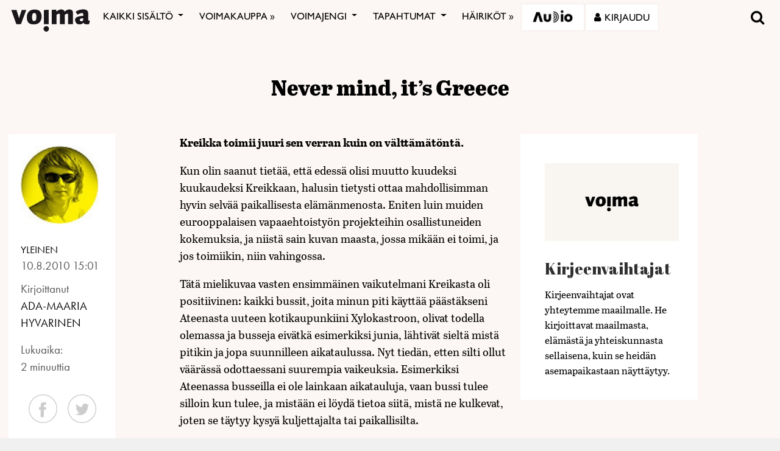

--- FILE ---
content_type: text/html; charset=utf-8
request_url: https://www.google.com/recaptcha/api2/anchor?ar=1&k=6LcHCrAjAAAAAHN1lO3KQBhq306rXrr5WbOt-bRT&co=aHR0cHM6Ly92b2ltYS5maTo0NDM.&hl=en&v=PoyoqOPhxBO7pBk68S4YbpHZ&size=invisible&anchor-ms=20000&execute-ms=30000&cb=trvfqk3p26gl
body_size: 48757
content:
<!DOCTYPE HTML><html dir="ltr" lang="en"><head><meta http-equiv="Content-Type" content="text/html; charset=UTF-8">
<meta http-equiv="X-UA-Compatible" content="IE=edge">
<title>reCAPTCHA</title>
<style type="text/css">
/* cyrillic-ext */
@font-face {
  font-family: 'Roboto';
  font-style: normal;
  font-weight: 400;
  font-stretch: 100%;
  src: url(//fonts.gstatic.com/s/roboto/v48/KFO7CnqEu92Fr1ME7kSn66aGLdTylUAMa3GUBHMdazTgWw.woff2) format('woff2');
  unicode-range: U+0460-052F, U+1C80-1C8A, U+20B4, U+2DE0-2DFF, U+A640-A69F, U+FE2E-FE2F;
}
/* cyrillic */
@font-face {
  font-family: 'Roboto';
  font-style: normal;
  font-weight: 400;
  font-stretch: 100%;
  src: url(//fonts.gstatic.com/s/roboto/v48/KFO7CnqEu92Fr1ME7kSn66aGLdTylUAMa3iUBHMdazTgWw.woff2) format('woff2');
  unicode-range: U+0301, U+0400-045F, U+0490-0491, U+04B0-04B1, U+2116;
}
/* greek-ext */
@font-face {
  font-family: 'Roboto';
  font-style: normal;
  font-weight: 400;
  font-stretch: 100%;
  src: url(//fonts.gstatic.com/s/roboto/v48/KFO7CnqEu92Fr1ME7kSn66aGLdTylUAMa3CUBHMdazTgWw.woff2) format('woff2');
  unicode-range: U+1F00-1FFF;
}
/* greek */
@font-face {
  font-family: 'Roboto';
  font-style: normal;
  font-weight: 400;
  font-stretch: 100%;
  src: url(//fonts.gstatic.com/s/roboto/v48/KFO7CnqEu92Fr1ME7kSn66aGLdTylUAMa3-UBHMdazTgWw.woff2) format('woff2');
  unicode-range: U+0370-0377, U+037A-037F, U+0384-038A, U+038C, U+038E-03A1, U+03A3-03FF;
}
/* math */
@font-face {
  font-family: 'Roboto';
  font-style: normal;
  font-weight: 400;
  font-stretch: 100%;
  src: url(//fonts.gstatic.com/s/roboto/v48/KFO7CnqEu92Fr1ME7kSn66aGLdTylUAMawCUBHMdazTgWw.woff2) format('woff2');
  unicode-range: U+0302-0303, U+0305, U+0307-0308, U+0310, U+0312, U+0315, U+031A, U+0326-0327, U+032C, U+032F-0330, U+0332-0333, U+0338, U+033A, U+0346, U+034D, U+0391-03A1, U+03A3-03A9, U+03B1-03C9, U+03D1, U+03D5-03D6, U+03F0-03F1, U+03F4-03F5, U+2016-2017, U+2034-2038, U+203C, U+2040, U+2043, U+2047, U+2050, U+2057, U+205F, U+2070-2071, U+2074-208E, U+2090-209C, U+20D0-20DC, U+20E1, U+20E5-20EF, U+2100-2112, U+2114-2115, U+2117-2121, U+2123-214F, U+2190, U+2192, U+2194-21AE, U+21B0-21E5, U+21F1-21F2, U+21F4-2211, U+2213-2214, U+2216-22FF, U+2308-230B, U+2310, U+2319, U+231C-2321, U+2336-237A, U+237C, U+2395, U+239B-23B7, U+23D0, U+23DC-23E1, U+2474-2475, U+25AF, U+25B3, U+25B7, U+25BD, U+25C1, U+25CA, U+25CC, U+25FB, U+266D-266F, U+27C0-27FF, U+2900-2AFF, U+2B0E-2B11, U+2B30-2B4C, U+2BFE, U+3030, U+FF5B, U+FF5D, U+1D400-1D7FF, U+1EE00-1EEFF;
}
/* symbols */
@font-face {
  font-family: 'Roboto';
  font-style: normal;
  font-weight: 400;
  font-stretch: 100%;
  src: url(//fonts.gstatic.com/s/roboto/v48/KFO7CnqEu92Fr1ME7kSn66aGLdTylUAMaxKUBHMdazTgWw.woff2) format('woff2');
  unicode-range: U+0001-000C, U+000E-001F, U+007F-009F, U+20DD-20E0, U+20E2-20E4, U+2150-218F, U+2190, U+2192, U+2194-2199, U+21AF, U+21E6-21F0, U+21F3, U+2218-2219, U+2299, U+22C4-22C6, U+2300-243F, U+2440-244A, U+2460-24FF, U+25A0-27BF, U+2800-28FF, U+2921-2922, U+2981, U+29BF, U+29EB, U+2B00-2BFF, U+4DC0-4DFF, U+FFF9-FFFB, U+10140-1018E, U+10190-1019C, U+101A0, U+101D0-101FD, U+102E0-102FB, U+10E60-10E7E, U+1D2C0-1D2D3, U+1D2E0-1D37F, U+1F000-1F0FF, U+1F100-1F1AD, U+1F1E6-1F1FF, U+1F30D-1F30F, U+1F315, U+1F31C, U+1F31E, U+1F320-1F32C, U+1F336, U+1F378, U+1F37D, U+1F382, U+1F393-1F39F, U+1F3A7-1F3A8, U+1F3AC-1F3AF, U+1F3C2, U+1F3C4-1F3C6, U+1F3CA-1F3CE, U+1F3D4-1F3E0, U+1F3ED, U+1F3F1-1F3F3, U+1F3F5-1F3F7, U+1F408, U+1F415, U+1F41F, U+1F426, U+1F43F, U+1F441-1F442, U+1F444, U+1F446-1F449, U+1F44C-1F44E, U+1F453, U+1F46A, U+1F47D, U+1F4A3, U+1F4B0, U+1F4B3, U+1F4B9, U+1F4BB, U+1F4BF, U+1F4C8-1F4CB, U+1F4D6, U+1F4DA, U+1F4DF, U+1F4E3-1F4E6, U+1F4EA-1F4ED, U+1F4F7, U+1F4F9-1F4FB, U+1F4FD-1F4FE, U+1F503, U+1F507-1F50B, U+1F50D, U+1F512-1F513, U+1F53E-1F54A, U+1F54F-1F5FA, U+1F610, U+1F650-1F67F, U+1F687, U+1F68D, U+1F691, U+1F694, U+1F698, U+1F6AD, U+1F6B2, U+1F6B9-1F6BA, U+1F6BC, U+1F6C6-1F6CF, U+1F6D3-1F6D7, U+1F6E0-1F6EA, U+1F6F0-1F6F3, U+1F6F7-1F6FC, U+1F700-1F7FF, U+1F800-1F80B, U+1F810-1F847, U+1F850-1F859, U+1F860-1F887, U+1F890-1F8AD, U+1F8B0-1F8BB, U+1F8C0-1F8C1, U+1F900-1F90B, U+1F93B, U+1F946, U+1F984, U+1F996, U+1F9E9, U+1FA00-1FA6F, U+1FA70-1FA7C, U+1FA80-1FA89, U+1FA8F-1FAC6, U+1FACE-1FADC, U+1FADF-1FAE9, U+1FAF0-1FAF8, U+1FB00-1FBFF;
}
/* vietnamese */
@font-face {
  font-family: 'Roboto';
  font-style: normal;
  font-weight: 400;
  font-stretch: 100%;
  src: url(//fonts.gstatic.com/s/roboto/v48/KFO7CnqEu92Fr1ME7kSn66aGLdTylUAMa3OUBHMdazTgWw.woff2) format('woff2');
  unicode-range: U+0102-0103, U+0110-0111, U+0128-0129, U+0168-0169, U+01A0-01A1, U+01AF-01B0, U+0300-0301, U+0303-0304, U+0308-0309, U+0323, U+0329, U+1EA0-1EF9, U+20AB;
}
/* latin-ext */
@font-face {
  font-family: 'Roboto';
  font-style: normal;
  font-weight: 400;
  font-stretch: 100%;
  src: url(//fonts.gstatic.com/s/roboto/v48/KFO7CnqEu92Fr1ME7kSn66aGLdTylUAMa3KUBHMdazTgWw.woff2) format('woff2');
  unicode-range: U+0100-02BA, U+02BD-02C5, U+02C7-02CC, U+02CE-02D7, U+02DD-02FF, U+0304, U+0308, U+0329, U+1D00-1DBF, U+1E00-1E9F, U+1EF2-1EFF, U+2020, U+20A0-20AB, U+20AD-20C0, U+2113, U+2C60-2C7F, U+A720-A7FF;
}
/* latin */
@font-face {
  font-family: 'Roboto';
  font-style: normal;
  font-weight: 400;
  font-stretch: 100%;
  src: url(//fonts.gstatic.com/s/roboto/v48/KFO7CnqEu92Fr1ME7kSn66aGLdTylUAMa3yUBHMdazQ.woff2) format('woff2');
  unicode-range: U+0000-00FF, U+0131, U+0152-0153, U+02BB-02BC, U+02C6, U+02DA, U+02DC, U+0304, U+0308, U+0329, U+2000-206F, U+20AC, U+2122, U+2191, U+2193, U+2212, U+2215, U+FEFF, U+FFFD;
}
/* cyrillic-ext */
@font-face {
  font-family: 'Roboto';
  font-style: normal;
  font-weight: 500;
  font-stretch: 100%;
  src: url(//fonts.gstatic.com/s/roboto/v48/KFO7CnqEu92Fr1ME7kSn66aGLdTylUAMa3GUBHMdazTgWw.woff2) format('woff2');
  unicode-range: U+0460-052F, U+1C80-1C8A, U+20B4, U+2DE0-2DFF, U+A640-A69F, U+FE2E-FE2F;
}
/* cyrillic */
@font-face {
  font-family: 'Roboto';
  font-style: normal;
  font-weight: 500;
  font-stretch: 100%;
  src: url(//fonts.gstatic.com/s/roboto/v48/KFO7CnqEu92Fr1ME7kSn66aGLdTylUAMa3iUBHMdazTgWw.woff2) format('woff2');
  unicode-range: U+0301, U+0400-045F, U+0490-0491, U+04B0-04B1, U+2116;
}
/* greek-ext */
@font-face {
  font-family: 'Roboto';
  font-style: normal;
  font-weight: 500;
  font-stretch: 100%;
  src: url(//fonts.gstatic.com/s/roboto/v48/KFO7CnqEu92Fr1ME7kSn66aGLdTylUAMa3CUBHMdazTgWw.woff2) format('woff2');
  unicode-range: U+1F00-1FFF;
}
/* greek */
@font-face {
  font-family: 'Roboto';
  font-style: normal;
  font-weight: 500;
  font-stretch: 100%;
  src: url(//fonts.gstatic.com/s/roboto/v48/KFO7CnqEu92Fr1ME7kSn66aGLdTylUAMa3-UBHMdazTgWw.woff2) format('woff2');
  unicode-range: U+0370-0377, U+037A-037F, U+0384-038A, U+038C, U+038E-03A1, U+03A3-03FF;
}
/* math */
@font-face {
  font-family: 'Roboto';
  font-style: normal;
  font-weight: 500;
  font-stretch: 100%;
  src: url(//fonts.gstatic.com/s/roboto/v48/KFO7CnqEu92Fr1ME7kSn66aGLdTylUAMawCUBHMdazTgWw.woff2) format('woff2');
  unicode-range: U+0302-0303, U+0305, U+0307-0308, U+0310, U+0312, U+0315, U+031A, U+0326-0327, U+032C, U+032F-0330, U+0332-0333, U+0338, U+033A, U+0346, U+034D, U+0391-03A1, U+03A3-03A9, U+03B1-03C9, U+03D1, U+03D5-03D6, U+03F0-03F1, U+03F4-03F5, U+2016-2017, U+2034-2038, U+203C, U+2040, U+2043, U+2047, U+2050, U+2057, U+205F, U+2070-2071, U+2074-208E, U+2090-209C, U+20D0-20DC, U+20E1, U+20E5-20EF, U+2100-2112, U+2114-2115, U+2117-2121, U+2123-214F, U+2190, U+2192, U+2194-21AE, U+21B0-21E5, U+21F1-21F2, U+21F4-2211, U+2213-2214, U+2216-22FF, U+2308-230B, U+2310, U+2319, U+231C-2321, U+2336-237A, U+237C, U+2395, U+239B-23B7, U+23D0, U+23DC-23E1, U+2474-2475, U+25AF, U+25B3, U+25B7, U+25BD, U+25C1, U+25CA, U+25CC, U+25FB, U+266D-266F, U+27C0-27FF, U+2900-2AFF, U+2B0E-2B11, U+2B30-2B4C, U+2BFE, U+3030, U+FF5B, U+FF5D, U+1D400-1D7FF, U+1EE00-1EEFF;
}
/* symbols */
@font-face {
  font-family: 'Roboto';
  font-style: normal;
  font-weight: 500;
  font-stretch: 100%;
  src: url(//fonts.gstatic.com/s/roboto/v48/KFO7CnqEu92Fr1ME7kSn66aGLdTylUAMaxKUBHMdazTgWw.woff2) format('woff2');
  unicode-range: U+0001-000C, U+000E-001F, U+007F-009F, U+20DD-20E0, U+20E2-20E4, U+2150-218F, U+2190, U+2192, U+2194-2199, U+21AF, U+21E6-21F0, U+21F3, U+2218-2219, U+2299, U+22C4-22C6, U+2300-243F, U+2440-244A, U+2460-24FF, U+25A0-27BF, U+2800-28FF, U+2921-2922, U+2981, U+29BF, U+29EB, U+2B00-2BFF, U+4DC0-4DFF, U+FFF9-FFFB, U+10140-1018E, U+10190-1019C, U+101A0, U+101D0-101FD, U+102E0-102FB, U+10E60-10E7E, U+1D2C0-1D2D3, U+1D2E0-1D37F, U+1F000-1F0FF, U+1F100-1F1AD, U+1F1E6-1F1FF, U+1F30D-1F30F, U+1F315, U+1F31C, U+1F31E, U+1F320-1F32C, U+1F336, U+1F378, U+1F37D, U+1F382, U+1F393-1F39F, U+1F3A7-1F3A8, U+1F3AC-1F3AF, U+1F3C2, U+1F3C4-1F3C6, U+1F3CA-1F3CE, U+1F3D4-1F3E0, U+1F3ED, U+1F3F1-1F3F3, U+1F3F5-1F3F7, U+1F408, U+1F415, U+1F41F, U+1F426, U+1F43F, U+1F441-1F442, U+1F444, U+1F446-1F449, U+1F44C-1F44E, U+1F453, U+1F46A, U+1F47D, U+1F4A3, U+1F4B0, U+1F4B3, U+1F4B9, U+1F4BB, U+1F4BF, U+1F4C8-1F4CB, U+1F4D6, U+1F4DA, U+1F4DF, U+1F4E3-1F4E6, U+1F4EA-1F4ED, U+1F4F7, U+1F4F9-1F4FB, U+1F4FD-1F4FE, U+1F503, U+1F507-1F50B, U+1F50D, U+1F512-1F513, U+1F53E-1F54A, U+1F54F-1F5FA, U+1F610, U+1F650-1F67F, U+1F687, U+1F68D, U+1F691, U+1F694, U+1F698, U+1F6AD, U+1F6B2, U+1F6B9-1F6BA, U+1F6BC, U+1F6C6-1F6CF, U+1F6D3-1F6D7, U+1F6E0-1F6EA, U+1F6F0-1F6F3, U+1F6F7-1F6FC, U+1F700-1F7FF, U+1F800-1F80B, U+1F810-1F847, U+1F850-1F859, U+1F860-1F887, U+1F890-1F8AD, U+1F8B0-1F8BB, U+1F8C0-1F8C1, U+1F900-1F90B, U+1F93B, U+1F946, U+1F984, U+1F996, U+1F9E9, U+1FA00-1FA6F, U+1FA70-1FA7C, U+1FA80-1FA89, U+1FA8F-1FAC6, U+1FACE-1FADC, U+1FADF-1FAE9, U+1FAF0-1FAF8, U+1FB00-1FBFF;
}
/* vietnamese */
@font-face {
  font-family: 'Roboto';
  font-style: normal;
  font-weight: 500;
  font-stretch: 100%;
  src: url(//fonts.gstatic.com/s/roboto/v48/KFO7CnqEu92Fr1ME7kSn66aGLdTylUAMa3OUBHMdazTgWw.woff2) format('woff2');
  unicode-range: U+0102-0103, U+0110-0111, U+0128-0129, U+0168-0169, U+01A0-01A1, U+01AF-01B0, U+0300-0301, U+0303-0304, U+0308-0309, U+0323, U+0329, U+1EA0-1EF9, U+20AB;
}
/* latin-ext */
@font-face {
  font-family: 'Roboto';
  font-style: normal;
  font-weight: 500;
  font-stretch: 100%;
  src: url(//fonts.gstatic.com/s/roboto/v48/KFO7CnqEu92Fr1ME7kSn66aGLdTylUAMa3KUBHMdazTgWw.woff2) format('woff2');
  unicode-range: U+0100-02BA, U+02BD-02C5, U+02C7-02CC, U+02CE-02D7, U+02DD-02FF, U+0304, U+0308, U+0329, U+1D00-1DBF, U+1E00-1E9F, U+1EF2-1EFF, U+2020, U+20A0-20AB, U+20AD-20C0, U+2113, U+2C60-2C7F, U+A720-A7FF;
}
/* latin */
@font-face {
  font-family: 'Roboto';
  font-style: normal;
  font-weight: 500;
  font-stretch: 100%;
  src: url(//fonts.gstatic.com/s/roboto/v48/KFO7CnqEu92Fr1ME7kSn66aGLdTylUAMa3yUBHMdazQ.woff2) format('woff2');
  unicode-range: U+0000-00FF, U+0131, U+0152-0153, U+02BB-02BC, U+02C6, U+02DA, U+02DC, U+0304, U+0308, U+0329, U+2000-206F, U+20AC, U+2122, U+2191, U+2193, U+2212, U+2215, U+FEFF, U+FFFD;
}
/* cyrillic-ext */
@font-face {
  font-family: 'Roboto';
  font-style: normal;
  font-weight: 900;
  font-stretch: 100%;
  src: url(//fonts.gstatic.com/s/roboto/v48/KFO7CnqEu92Fr1ME7kSn66aGLdTylUAMa3GUBHMdazTgWw.woff2) format('woff2');
  unicode-range: U+0460-052F, U+1C80-1C8A, U+20B4, U+2DE0-2DFF, U+A640-A69F, U+FE2E-FE2F;
}
/* cyrillic */
@font-face {
  font-family: 'Roboto';
  font-style: normal;
  font-weight: 900;
  font-stretch: 100%;
  src: url(//fonts.gstatic.com/s/roboto/v48/KFO7CnqEu92Fr1ME7kSn66aGLdTylUAMa3iUBHMdazTgWw.woff2) format('woff2');
  unicode-range: U+0301, U+0400-045F, U+0490-0491, U+04B0-04B1, U+2116;
}
/* greek-ext */
@font-face {
  font-family: 'Roboto';
  font-style: normal;
  font-weight: 900;
  font-stretch: 100%;
  src: url(//fonts.gstatic.com/s/roboto/v48/KFO7CnqEu92Fr1ME7kSn66aGLdTylUAMa3CUBHMdazTgWw.woff2) format('woff2');
  unicode-range: U+1F00-1FFF;
}
/* greek */
@font-face {
  font-family: 'Roboto';
  font-style: normal;
  font-weight: 900;
  font-stretch: 100%;
  src: url(//fonts.gstatic.com/s/roboto/v48/KFO7CnqEu92Fr1ME7kSn66aGLdTylUAMa3-UBHMdazTgWw.woff2) format('woff2');
  unicode-range: U+0370-0377, U+037A-037F, U+0384-038A, U+038C, U+038E-03A1, U+03A3-03FF;
}
/* math */
@font-face {
  font-family: 'Roboto';
  font-style: normal;
  font-weight: 900;
  font-stretch: 100%;
  src: url(//fonts.gstatic.com/s/roboto/v48/KFO7CnqEu92Fr1ME7kSn66aGLdTylUAMawCUBHMdazTgWw.woff2) format('woff2');
  unicode-range: U+0302-0303, U+0305, U+0307-0308, U+0310, U+0312, U+0315, U+031A, U+0326-0327, U+032C, U+032F-0330, U+0332-0333, U+0338, U+033A, U+0346, U+034D, U+0391-03A1, U+03A3-03A9, U+03B1-03C9, U+03D1, U+03D5-03D6, U+03F0-03F1, U+03F4-03F5, U+2016-2017, U+2034-2038, U+203C, U+2040, U+2043, U+2047, U+2050, U+2057, U+205F, U+2070-2071, U+2074-208E, U+2090-209C, U+20D0-20DC, U+20E1, U+20E5-20EF, U+2100-2112, U+2114-2115, U+2117-2121, U+2123-214F, U+2190, U+2192, U+2194-21AE, U+21B0-21E5, U+21F1-21F2, U+21F4-2211, U+2213-2214, U+2216-22FF, U+2308-230B, U+2310, U+2319, U+231C-2321, U+2336-237A, U+237C, U+2395, U+239B-23B7, U+23D0, U+23DC-23E1, U+2474-2475, U+25AF, U+25B3, U+25B7, U+25BD, U+25C1, U+25CA, U+25CC, U+25FB, U+266D-266F, U+27C0-27FF, U+2900-2AFF, U+2B0E-2B11, U+2B30-2B4C, U+2BFE, U+3030, U+FF5B, U+FF5D, U+1D400-1D7FF, U+1EE00-1EEFF;
}
/* symbols */
@font-face {
  font-family: 'Roboto';
  font-style: normal;
  font-weight: 900;
  font-stretch: 100%;
  src: url(//fonts.gstatic.com/s/roboto/v48/KFO7CnqEu92Fr1ME7kSn66aGLdTylUAMaxKUBHMdazTgWw.woff2) format('woff2');
  unicode-range: U+0001-000C, U+000E-001F, U+007F-009F, U+20DD-20E0, U+20E2-20E4, U+2150-218F, U+2190, U+2192, U+2194-2199, U+21AF, U+21E6-21F0, U+21F3, U+2218-2219, U+2299, U+22C4-22C6, U+2300-243F, U+2440-244A, U+2460-24FF, U+25A0-27BF, U+2800-28FF, U+2921-2922, U+2981, U+29BF, U+29EB, U+2B00-2BFF, U+4DC0-4DFF, U+FFF9-FFFB, U+10140-1018E, U+10190-1019C, U+101A0, U+101D0-101FD, U+102E0-102FB, U+10E60-10E7E, U+1D2C0-1D2D3, U+1D2E0-1D37F, U+1F000-1F0FF, U+1F100-1F1AD, U+1F1E6-1F1FF, U+1F30D-1F30F, U+1F315, U+1F31C, U+1F31E, U+1F320-1F32C, U+1F336, U+1F378, U+1F37D, U+1F382, U+1F393-1F39F, U+1F3A7-1F3A8, U+1F3AC-1F3AF, U+1F3C2, U+1F3C4-1F3C6, U+1F3CA-1F3CE, U+1F3D4-1F3E0, U+1F3ED, U+1F3F1-1F3F3, U+1F3F5-1F3F7, U+1F408, U+1F415, U+1F41F, U+1F426, U+1F43F, U+1F441-1F442, U+1F444, U+1F446-1F449, U+1F44C-1F44E, U+1F453, U+1F46A, U+1F47D, U+1F4A3, U+1F4B0, U+1F4B3, U+1F4B9, U+1F4BB, U+1F4BF, U+1F4C8-1F4CB, U+1F4D6, U+1F4DA, U+1F4DF, U+1F4E3-1F4E6, U+1F4EA-1F4ED, U+1F4F7, U+1F4F9-1F4FB, U+1F4FD-1F4FE, U+1F503, U+1F507-1F50B, U+1F50D, U+1F512-1F513, U+1F53E-1F54A, U+1F54F-1F5FA, U+1F610, U+1F650-1F67F, U+1F687, U+1F68D, U+1F691, U+1F694, U+1F698, U+1F6AD, U+1F6B2, U+1F6B9-1F6BA, U+1F6BC, U+1F6C6-1F6CF, U+1F6D3-1F6D7, U+1F6E0-1F6EA, U+1F6F0-1F6F3, U+1F6F7-1F6FC, U+1F700-1F7FF, U+1F800-1F80B, U+1F810-1F847, U+1F850-1F859, U+1F860-1F887, U+1F890-1F8AD, U+1F8B0-1F8BB, U+1F8C0-1F8C1, U+1F900-1F90B, U+1F93B, U+1F946, U+1F984, U+1F996, U+1F9E9, U+1FA00-1FA6F, U+1FA70-1FA7C, U+1FA80-1FA89, U+1FA8F-1FAC6, U+1FACE-1FADC, U+1FADF-1FAE9, U+1FAF0-1FAF8, U+1FB00-1FBFF;
}
/* vietnamese */
@font-face {
  font-family: 'Roboto';
  font-style: normal;
  font-weight: 900;
  font-stretch: 100%;
  src: url(//fonts.gstatic.com/s/roboto/v48/KFO7CnqEu92Fr1ME7kSn66aGLdTylUAMa3OUBHMdazTgWw.woff2) format('woff2');
  unicode-range: U+0102-0103, U+0110-0111, U+0128-0129, U+0168-0169, U+01A0-01A1, U+01AF-01B0, U+0300-0301, U+0303-0304, U+0308-0309, U+0323, U+0329, U+1EA0-1EF9, U+20AB;
}
/* latin-ext */
@font-face {
  font-family: 'Roboto';
  font-style: normal;
  font-weight: 900;
  font-stretch: 100%;
  src: url(//fonts.gstatic.com/s/roboto/v48/KFO7CnqEu92Fr1ME7kSn66aGLdTylUAMa3KUBHMdazTgWw.woff2) format('woff2');
  unicode-range: U+0100-02BA, U+02BD-02C5, U+02C7-02CC, U+02CE-02D7, U+02DD-02FF, U+0304, U+0308, U+0329, U+1D00-1DBF, U+1E00-1E9F, U+1EF2-1EFF, U+2020, U+20A0-20AB, U+20AD-20C0, U+2113, U+2C60-2C7F, U+A720-A7FF;
}
/* latin */
@font-face {
  font-family: 'Roboto';
  font-style: normal;
  font-weight: 900;
  font-stretch: 100%;
  src: url(//fonts.gstatic.com/s/roboto/v48/KFO7CnqEu92Fr1ME7kSn66aGLdTylUAMa3yUBHMdazQ.woff2) format('woff2');
  unicode-range: U+0000-00FF, U+0131, U+0152-0153, U+02BB-02BC, U+02C6, U+02DA, U+02DC, U+0304, U+0308, U+0329, U+2000-206F, U+20AC, U+2122, U+2191, U+2193, U+2212, U+2215, U+FEFF, U+FFFD;
}

</style>
<link rel="stylesheet" type="text/css" href="https://www.gstatic.com/recaptcha/releases/PoyoqOPhxBO7pBk68S4YbpHZ/styles__ltr.css">
<script nonce="BnrQNImVpyQyNGDgocgdzA" type="text/javascript">window['__recaptcha_api'] = 'https://www.google.com/recaptcha/api2/';</script>
<script type="text/javascript" src="https://www.gstatic.com/recaptcha/releases/PoyoqOPhxBO7pBk68S4YbpHZ/recaptcha__en.js" nonce="BnrQNImVpyQyNGDgocgdzA">
      
    </script></head>
<body><div id="rc-anchor-alert" class="rc-anchor-alert"></div>
<input type="hidden" id="recaptcha-token" value="[base64]">
<script type="text/javascript" nonce="BnrQNImVpyQyNGDgocgdzA">
      recaptcha.anchor.Main.init("[\x22ainput\x22,[\x22bgdata\x22,\x22\x22,\[base64]/[base64]/[base64]/[base64]/[base64]/[base64]/KGcoTywyNTMsTy5PKSxVRyhPLEMpKTpnKE8sMjUzLEMpLE8pKSxsKSksTykpfSxieT1mdW5jdGlvbihDLE8sdSxsKXtmb3IobD0odT1SKEMpLDApO08+MDtPLS0pbD1sPDw4fFooQyk7ZyhDLHUsbCl9LFVHPWZ1bmN0aW9uKEMsTyl7Qy5pLmxlbmd0aD4xMDQ/[base64]/[base64]/[base64]/[base64]/[base64]/[base64]/[base64]\\u003d\x22,\[base64]\\u003d\\u003d\x22,\x22K8ONZiwwWwXDk8KSwoPCgn/CssObw4ZREMKQPMKswrMHw63DisK3bMKXw6sew40Gw5hNYmTDrh1Uwo4Aw6Ahwq/DusOEP8O8wpHDqyQ9w6AxQsOiTGrCsQ1Gw5UJOEtmw6/[base64]/CpMOHRSbDlQjCvVsyZMOgw4vCi8KbLARqwpArwr/CpTk/YU7CgRcFwo9AwrN5eHQvKcO+wprCjcKJwpNZw4DDtcKCGwnCocOtwqt8woTCn1LCl8OfFhDCncKvw7Nhw4ICwprCl8Kwwp8Vw5LCoF3DqMOVwplxOD3CnsKFb2fDuEA/VkPCqMO6E8K8WsOtw6RRGsKWw61mW2ddDzLCoTkCABh6w4dCXHQRTDQVOno1w5Miw68BwrgawqrCsD0Iw5Ytw4tZX8OBw5I9EsKXOsOCw455w6dRe1pywoxwAMKyw656w7XDvmV+w61ORsKocgx9woDCvsOIacOFwqwvFBoLLMK9LV/DsTVjwrrDi8OsKXjClQrCp8ObCMKeSMKpZsOCwpjCjXIpwrsQwoTDoG7CksOfO8O2wpzDvsOfw4IGwpR2w5ozAA3CosK6N8K6D8ODY0TDnVfDhMK7w5HDv3srwolRw6XDt8O+wqZywr/CpMKMaMK7QcKvBsKVUH3Dl3dnwobDjl9RWQzCu8O2VlFdIMOPE8K8w7FhZGXDjcKiB8OjbDnDhHHCl8Kdw7rCunhxwoEYwoFQw5TDnDPCpMKSNw4qwo8wwrzDm8K7wpLCkcOowpRawrDDgsK8w7fDk8KmwpHDjAHCh0BkOzgfwpHDg8OLw4g2UFQ3ZgbDjAAaJcK/w6I8w4TDksKMw4PDucOyw5kdw5cPM8O7wpEWw4RVPcOkwq7ClGfCmcOUw63DtsOPNcKbbMOfwrF9PsOHfsOzT3XCscK8w7XDrAbCsMKOwoMnwq/[base64]/w4bDuWrDsjjCqEvCqcO5w5fDmMKzF3ccJU9SFyjCsMOew7XCl8KawrjDu8OmesKpGRNsHX0PwpI5d8OPPAPDo8Knwpc1w4/CuF4BwoHCpMKhwonChBbDq8O7w6PDjcOjwqJAwoFiKMKPwrDDrMKlM8OqHMOqwrvChsO/[base64]/DWrDisO5MVrCucOtwpNCCcKvwrzDgcKIEsOGS8KPwoTClsKwwrjDvDtBw5HCr8KNYcKTfMKFYsOrc2bDhl3DmsO6IcO5AhQowqhawpjCuWDDhWs0KMKUSUrCkQIkw7kEO3DDkRHCtXnCpEnDjcOvw4fDr8OCwojCigzDtH/DvMOQwopmHcKew6Ubw5HDpGV7wopILRrDvkfDvsKowqcwKUfCrirChMKnQVbCo2AfMVYfwogBEcKfw6PCpsOIecKHER93ax4jwr5mw6fCt8OPJVpMc8Opw6ZXw4FRRHclH2jDl8K9GhU3UjjDgMKtw6zDlU7DosOVaQJJKS/[base64]/w6XDjMKtwoYVdyoaw4R9wpHDqMOzw4kmwqMOwpXCgkM+w5diw4xHw5w/w44dw4/CiMK2AHvCv2J7wqtwdF8Rwq7CqsO0LsKRBkjDsMKgWMKSwoTDm8OXH8Onw6HCqsOVwpxAw7A+KsKgw6gtwp4CEhZ3Y29DDsKTeBzDocK/[base64]/[base64]/ClcOGL8OGw7/DlEDDq8OIacK6IHkHw4vCi8KLYkkpbsOBbBkow6g4wqwIw4BKCsO5HVjCpMKjw6QxZcKhbjxlw64kwqnChB5BTcOIDE/CjcK1NF7ChsO/[base64]/fmzCkVvCgcKWa1zCgQw0FcKOAWDDgMOoLV7Di8OUFcOALCYBw6jDo8O6cDDCosOEckPDlXZhwp1UwpRuwpsAwpkiwpElO0vDvHDDrsKTBjwPJR7CvcOpwoo2LlbChcOrcibCuDnDncKyEMKzO8KxN8OJw68XwpTDs3/DkT/[base64]/CgMOUw7vDly3CtsOURzhODDHDkMKQwoM3w4M+wozDsHROTMK/EMKYayjCsXUow5bDn8O+wocjwrpFZsOBw5tJw5IEwr4YTcKRw6LDp8KiWcOPIE/[base64]/Cu1PCjMKRSiPDuMO8Q8O1w7LCp8OXwrIvw79RYWrDnMOANDtMwqTCuRPClnzDrlV1PRVTwqnDmnclMUzCj0rDksOiWCtww4J4ESwYesKAUcOAPlvCt1PDo8Oaw4Erwo50Z35Hwrsew5jCgl7CgCUfQMOReGZkwr1/YMKGbsOCw6nCsBVpwr1TwpvCjnvClErDjsOJM1fDugzCg1JHw4gHWiXDjMK+wp8OEMOJw6HDslvCr3bCoB1qQcO9NsO4f8OrNSYhI1lKwrEEw4rDsSQBMMO+wpzDrMKmwrUQdMOyasKPw7YUwowMMMKnw7/DiwzDh2DDtMOsZBPDqMKQE8K7w7HCp20FKUvDnwbCh8Olw7lSOMOpM8KUw7VBw6pNL3rCp8O+e8KjCRhVw7LDiw1mw4B1D27CixUjw4Zswqkmw4I1QWfChAbCh8KowqXCusO/[base64]/wpzCuMOmw5ZNwrnChQU0dUwtw5/DosKnBwERPsKcw5FjWEnDv8OtPUrCphkUw6J1wpI7w4VpSlQAwqXDksOnEWDDlzoLwozCmjhYS8Kcw5DCvMKKw4lJw4lWA8OPeFvCk2fDv0k7TcKHwpMewpzChRlhw6sxQsKow7zCgsKNCD/[base64]/wrfCjUXDqcOgw7nCtVPCh8OgdMOWw53CnsKUfsKNID7DtCo0QsOuXXLDmMOOV8KOM8K8w4fCnsKxwqoSwrzCgHvClnZZJXJeXW7DilvDjcOoQsOow4PCrcKlwp3CpMOgwoBTfVsSIDQOW0cyY8OHwpfDnQ/[base64]/DrVvDuDktw447YAB5w5VswrfDo0zDtDI4C24vw7rDvsKGw44hwoAab8KlwqQEwq/[base64]/Dh8Kow4LCtsOZwp0VwpUOw43CqFbDvsOcw7XCtXrDrMO/eEwdw4Qlw7pxCsKVw6M3IcOJw7LDg3fDonnCnWt6w7duw43DgTLDrcOSVMOuwqfChMKRw6gbLRLDvQ9Ywpl3wpFfwp1xw6dwP8KoQ0bCuMOWw7/Dr8KvYiIUwptPSWgEw6XDsCDCvl4kHcOTKHHCuVDDt8Kaw43CqiINwpPCg8KnwqF3Q8O7wovCnU7DpHDCny0ywrrCrmvDo1JXIcK+D8Oowo3Cvw/CnR3Dm8Kbw7wAwrt8WcOjw6YYwqh/QsK0w7sGJMOTCW5JRMKjCcK/Vwdiw4gWwrvCk8O3wrpkwq3CvzrDrwxuRxXClxnDvsK9w41ewr7DjSTCij8gwrvCmcKOw6rCqy4bwozDglLDgsK+XsKKw6/Dn8K9wo/DjFUSwqB6wpHCpcO6OsObwqvClT5vE1VbYMKPwo90Gycwwo50Q8K1w5XDo8OFXVTCjsOxfsK/AMKqJ0tzw5PCscK1KUfCqcKlcVrDg8KSScKswqYaVwDCgsKZwqjDksOjVsK3wrwLw5BjXigfIhplw6HCoMOCYVdeP8Oaw5PCgsOwwoZNwoDDonJGE8KYw7xpCArCksOrwqbDtXXDnlrDs8KswqAMVEZ7wpZFw4/Dq8Olw4x5wq3CkgUzwo7DmsO1BVhywrNIw6kZw7wVwqIhMsOCw5NnQmk5Am3CtkgcBGgnwozCr0Z5Dx3DpBfDpMKHAcOpUgjChmVoacKFwpjChwo9w7fCvgTCtsOjc8K8aF8kf8KmwrYSw7A1YMOrUcOCIyjDl8K/dGhtwrzClH4WHMKCw6rDgcOxwp7DrsKMw5Jow4U0wphpw6FCw6DCn3ZIwpRRHAfCr8OeWsOqwrl/w5vDuh5Xw74Fw4XDmEXDvxjDlcKDwrN4BMOrfMK/MxTCtsK2WsK+w5lFwpbCthtOwr4vEEvDqE5Cw7oCEjJjYRjCq8K9wpnDtMObWyJGwpTDsk4+FcOgHRBSw7FbwqPCqmvCvGzDoX7CvMOfw5EowqxVwrHCosOOa8OwcB7Ck8KnwoQBw68Mw5cPw6MLw6QvwoRYw7gzLnpzwr4lQUUsRj/Cg08Zw7XDlcKxw4jCjMK+acKHNMO4w44Swp5FTzfCkR4GGkwtwrDCojMlw6rDssKjw4ItBDhbwpHDqsKOF0vDmMODPcKhcQbDpG1LPCjDncKoW29ZP8KWCEnCsMKYIsKiJijDunhMw5/[base64]/[base64]/EcO/InVWTA9UQR/[base64]/CisO8w7scCyYmB8KMaMK5XsKpOzo5w5JBw79VQ8KqYcOAIcOhIsOzw6p+woHCt8KHw5jDtismZ8KMw5Qew4/DksOgwqE9w7x4KE87V8OTwq1MwqwYfHfDkEvDssOqaTvDgMOQw7TCmWXDnAh6XiwmIFfCnnPCtcKCfRNpwqnDtMK/DhQ/[base64]/Di8OXVsKywq1QLWE/wq9rw4rCjcO0woTCugvCrcOpUBvChsOOwqzDr0g3w7RKwq9CW8KIwpkiwoPCuTwbagtiwrPDt2jCu2YGwpAiwoTCsMKcF8KLwqYXw5wsf8K2wr1Gwr0zwp/DlmrCicKow7J0EDpFw51xWynCiXzCjnd0NUdFw4dJAUACwpAfCsOmaMKAwrXDszTCrsOBw5jCgMKNw6MlLR3CqGA0wpoIYMKFwo7CnkogHVjCh8OlYMKxIFJwwprCsl/ChnRNwqBew5DCqMOBbSdSenVbcMKEAsKAV8OCw6bCv8ONw4kCwo9QDkHCosOdeTMiwrzCtcKRdi52dcKECCvCuk0JwrEhMcOew7QGwpJoICd0DBskw7UIKcKKw5fDqSAKYTjCgcKEY0TCoMOxw5llEy9FL3jDtmrCicK3w43DuMKKDcOVw78zw7nCvcK5CMO/U8OqLG1uwqRQCcOLwp5ow57CrnfCt8KFNcK3wqfCmEDDnELCpcKnSCVQwpo+Xz/DsHLDnx/CgcKUMTIpwr/DqkjCv8O3w5PDg8OTDyEKecOpwrnChz7DjcOTIXt+w4ADw4fDsUPDvj5NIcOLw4TCrsOKEEvDgcKcaCvDicOySALDucOtVnXDhWspEsKtb8OtwqTCpsKJwrLCj1HDkcKnwoJSWMO4wpJ3wrnCmmPCoi/Dm8ONOgjCuTTCjcOzKHzDg8Oww6/CrFpHLsKpQw7DlcKEWcO4UsKJw7sTwrdLwqHCscKfworCgsKUwoISwp/Cl8OtwqjCuELDkmJCAwx3bwd4w4tVKcO6w71/wqXDh0kUDXXCvnU1w7gFwr10w7XCnxzCmXY+w4LCrGsgwqbDuSTDuUdswoV6w5glw4ASbHLClsKnVMObwoTCkcOnwoBQw69ubxFGdR1tHn/ChhwSWcOgw7bCiSckHgrDmgcMZMKlw4vDrMKmYcOgw4Bhw44Iw4bCgT56wpdfeC41DglvbMOEJMOdw7MhwqPDmMOswr9BXsO9woJ/[base64]/CmV4WH8Ohw5jCrcKLQsK5UxzDmn4uw6UCwrTCtsOQR11dw47DrsOuI0rDtcKKw7PCnkDDrcKSw5smZ8KUw5dlVyLCsMK1woLDljLChSjCjsOQBHjDnsOVBk7Cv8KmwpQbw4LCsxUHw6PCrHDCpWzDgsOMw6/ClF8uw6PCuMKuwofDrC/Ct8KRw57Cn8OPa8KpYD07PcKYQFAKbUcbw7wiw5vDtjPDgHTDhMOoSA/DhUXDjcOhEMK5w4/CiMOZw59Rw4zCuUvDt2k1WzoEwrvDrkPDjMOFw5PDrcOVcsODwqQIHDwRw4cKDRh4HiMMQMO/OA7Di8OJaBIKwq8Sw4jDo8OJYMKlYBbCsC1Dw4MDK2zCki4GfsO6wpnDiC3Cvl99RMOZWSRTw5TDokwCw6U0bMO2wojCkMOpKMOzw6TCmE/[base64]/[base64]/[base64]/[base64]/BkjCt2PCiFQ7wpfDlArDmljCpsKuQsO2wr9/worCr23CsH/Dh8K8IzLDiMK+RcOcw6PDtGtLBEzCpMOxSQPCpzJIw6HDosKqcSfDgsKDwqxHwrAhEsK+NcKNPVfCrkrCpgNQw5VyalrCosK3w7XDgsOrw6LDm8KEwpxvw7Q7wobCvMOtw4LCpMObwpUAw6PCty3Dm1BGw5/DlsKtw5LDgcKswprDmMKrVHTCjsOuJBAYc8O3HMK+HVbClMKXw58cw6LCt8OKw4zDnz1RFcOQAcO7w6/[base64]/DocOTw4YTwo0Iw6cdY8K0w4wwaGLDriZ6wqYnw7bCiMO6AxQTfMOBDmHDqVHClwtOVTAFwrBywp7CoCTDqgbDr3ZLw5fCqE/DlUBqwrUtw4DCkg/[base64]/I8KYw7hvQmTDlMKjA8KfaWDCgwvCtGDCisO7wq/CryfDqMKSwr/ChcOIK8OkbMOHDUnCjkAzcsK5w5TDrcOywp/[base64]/Ct8Kcw4Z9LcOtwrTDn3RNwq/Dqk03w6rDnG8aw65OHcK/wpocw6tTYMO/SW7ChRFjdsKFw5vCssOyw7LCssOFw4ZjUBvCgcOTwpHCvztNdsOywrJ7a8Olw5tLCsO3w77DgAZAw5B3wpbCuRdDfcOqwoXDrsOQAcK8wrDDrcO1X8OawpPDgC91CGczC3fCqsO2w6duLcO7EkJnwrLCrG/[base64]/DtxTCjE/[base64]/[base64]/DvMKBwoEXw6gdwrjDlT3CpBzCh8Kuw63DghXCl2jDsMOGwpkww4VCw4JqNsOuw47DtRESBsKnw6xCLsODIMKzMcO7fhcsFMKtLMKeYVsgFX9jw703w7XDjHNkWMKhMxlXwplwOwTCphXDqsO4woQAwr/ClMKGwprDujjDhEE8w5gHPsOvw6ZLw4rCh8OZKcOUw6jCuxkFw7YfbsKNw68DQ34Ww47Dv8KJHsOzwoQaQzrCisOkcMKzw4XCosOhw5V0CcONwqXCvcKsasKyBgzDosKvwojCniTClzbCmsK6wr/CksOqWcOGwrHCpsOLblXCp33DpTvDlMKpwqNiwprCjAgYw4gMwpEWF8OYwpnCnA7DucKQNsKHMx9lEsKSABTCksOSTBZoNcKsA8K3w5VlwrzCnxJHOcOYwq8HMibDqsO/w5nDm8KhwrFfw53CnWQcGsKzw59AJT3DksKmf8KFwpvDkMOBfcOvTcOCwrVWZ280wpvDjjsRVsONwqTCrz00UcK3wpRGwr0HHBgJwr9UEiUJwoVNwrwhFDJswojDvsOQwpsUwoBJVBrDnsOzMQvDvMKnNsOGw4/DvBlSRsKCw70awrExw4RywpkaKkrCjjXDisKzBMOZw4MXKsKhwqDCiMO4w6olwr0UEDAIwpPDo8O5GztcQBfCt8Ohw6U6w7otWmJaw5PChsOfwozDrELDlMOLwoooNMOGSXtzDyR6w4/DiHzCgsO4f8OHwoYWwoJlw6hHC0nCh1pEB2laX0bCnCrDusOPwqEnwpzCj8OPWsKowoIkw4nDt2/DgR/[base64]/DmsKvw7TCp3Zfw6Yrw5R8w79Nwp/[base64]/w6nDr8KNF8OgLBExEsOSKX4pOsKJwqHDj2/[base64]/w7vCi8Kfd8Oow4jDpMK0wpZCCl44FsKHasOFwpg/GcKVY8OrLMKrw5fDpF/Dm1fDjcOCw6nCq8OEw7lUWsOawrbDiXEEChvCvwYDwqZqwqF2w5vClUzDrMKEw5jDoEAIwr/CmcOKfhHCq8Omw7piwpjCki94w7Vhwr8Bw5RLwozCncO2TMK1woA4wrQERsK8UMKFXQXCgFDDuMOcSsK8bsKRwpl8w6NPKsK4w78jw4wPwo4TGMODw5PChsKhBE0hwqdNw7/DnMOdYMOTw6fClcOTw4ROw7DDosKAw4DDl8OvPg4Wwo1hw4ZcFRhvw6JAeMOQPcOQwp9Bwphdwr/CnsOXwqIuAMOFwqXClsK7JkTDlcKRRChCw7B5IF3CtcOWEMOywobCpcO5w6/DpB91w7XCpcKyw7Umw6rCo2XCg8O8w4TDncKGwrkbRjDDulQvcsOoWsOtRsKEDcKpS8Opw65oNifDgMKxbMOeVAZTLcK0wr8Ow5LCocK1w6Qxw5fDssK5wq/[base64]/CgSbCmsKHfMKlwpvCu07DjnskNsKSKUbCscKCwr8PwpTDgmfDrVFaw6Mkay7DqMKRRMOfw5/DnSd6Giw8a8KiY8OwAhPCsMKFP8OXw4xNe8Obwp53RsOTwp8oZGjCvsOIw4nChcK8w6Nke1howovDoQ0RaXvDpAEkwr8vwp3Dkl9SwpYDNwxbw78HwrTDmsKfw53DmzdRwpA5JMK/w5E5XMKOwrHCq8KKRcKKw7treAAWw5bDlMOCWTTDocKGw65Yw6HDnHYywqsUMsKQwpLCn8O4FMKUPRnCpydZT07CvMKtLHTDp0/CoMKswovDicKsw6UNEWXCqmPCpAMRw75uFsOaKMKJGR/DkMK9wpkhwpFDbm3Cg3fCucKENzpsAywbMHXCtMOFwosBw7bCocKXwqoCLgsJCWk4fMOhDcOsw49VcsKWw7s8wqhQw4HDpT/DuFDCrsKPQGkAwp3Dsgx0w5rCg8KWw7wAw799K8KuwrgvMMKzw4ohw7nDp8OhR8KWw7fDvsOJYcKdEsKjXsOpKhnCkQrDgDJ2w7/CvxZhD2LCgMOpL8Oow41vwps2TcOMwo7DnMK5YRLChylNw7LDsmvDsVotwo9Vw7nCkXM7bBg+w7rDmUsSwqrDmsKiwoApwrMAwpHClsK3ahlhDBXDnWpSQcKFC8O8aGTCq8O/RAhdw53DnMOiw47CnXrDg8KYaUcOwqlvwpzCvGbDmcOQw7nCkMKbwpbDoMKZwrFNL8K6L3t9wrs1SWZFw5AhwpbChMOdw7E9EcKLLcOEGsKrTlLCpWLDgT8ew4nCtMO0RQk/[base64]/CqhDDg25vwocMw6ZPLDQxESDDmTbDiMO8DsOOQTfDvMKew5dDKzlKw5fDpcKQUSbCk0F1w7/DlMKbwqXCn8KyRcKuZkthYil9wpwOwppew4p7wqbCp3rDm3XDkxM3w6PDjVQAw64uaRZ/w5HCjSzDnMODFRZxPFfCn3HCmcO3L1DDjsKiwod2MUEawr4uCMKYEsKKw5B0w7gPF8Ohd8KMw4puwr/CjhTCjMKawrV3a8K1w68NRUnClShiM8OSUcO8IsObQ8KXR2/DoWLDswTDjW/Djj7DncKvw5RSwr9wwqLDg8KFwqPCqFthw4Y+JMKPw4bDtsKYwonCiTxhcMKcfsKTw6ISARHDg8OawqJIFcKecMK1MkfDpMKew603Ck0WchnCpHvDg8K5OQHCpHl4w5fCujfDqRfDr8KZI1fDgE7Cm8OHVWkywqIrw7kzY8KablMJwrzCuU/Dg8KfaGLCj2fCpzZWwq7DnETCk8OYw5/CjDwRSsK+RMKMw6pqS8K0wqcdU8KywqTCgA1ZRCA/IGnDkBVpwqglY0A6LwQ2w70zwrLCrTFJPcOORjPDowTCsnXDh8KCNsK/w44bcS4dwqcJSw49UMO+CGU7wo3DgxZPwoo0V8KPOQ0uL8ODwqbDlMOYwpbCmsKONsOXwpIlXMKbw5XDmMOmwpTDmGQcWBTDnh0iwp7CoGzDqTJ0wpMgKsOSwrTDnsOcwpbCpsOSC2TDjgkXw5/[base64]/cHzDnMOhwrTDh8OUFGTDrcKpw6XCghPDhGXCssKgT0UtHcKywpFHw5bDjgPDnMOFFMKMejbDg13DiMKAPMOED2kBw6EefsONwrUADcOeDTwgw5nDjsOkwpJmwoUxQ2HDuXMCwqbDi8KXwrPDtMKhwqJBOB/ClsKaD1Y6worDlMKiJGxLN8OVwoDCojnDjcODaUsHwrPCpcKaNcOyEXjCgsOcw7jDp8K/[base64]/Dt8OlA8K2woQowq/ClcOrw4LDlD4sZWnDg2EZwrPClMKQNsKZwq/[base64]/DvcKlZcO7w48oDi/[base64]/DilYCUCXCrTU6E8KjTcOaw7E4dcKPVMOPGk45w5HCjcO+fD/[base64]/CvQ/DkcKfwqvDhSpkw5EMZMOqw6rCq0TClsKdecOgw67CpD8HdhHDr8OfwrTCgEMsPAnDh8K2d8Kkw5NVwoXDpMK0B1bCi0LDkx3Cv8KQw6LDu0U0YcOKL8KyHsKbwotfwo/CixbCvsOUw5U8DcKLSMKrVsK+RsKUw6Vaw4ZUwrFqUMO4wpPDpsKHw5NywrXDu8O1w5dewrwZwqMLw6fDqXtWw64yw6TDlsKRwrvCphLCk13CrSDDrRjDvsOkwoTDksKtwrZZIWoYLUpIak/ChgrDjcOKw6PDqcKqEcK1w5R0D2bCmFs2FC7DiU1bQ8OiGMKHGh/CglfDtAzCh1TDhUfCo8OfOUlxw73CsMOuAXnDr8KrSsOJwrVRwqrDjMOqwrHCqsOLw5nDicOSFcKydGXDvsOdY0YPw4HDq3bCi8OnKsKpwqxHwqTCqMOJw7QIwpnCkEg9IsOAw7ozPUBuX3s5clwKCsO6w6FTfhfDgFzDrg0yFT/Dh8Kiw7pUVlRxwokgVEcmNBdYwr9+w54Zw5UMwpXChVjDk0PCtUjDuQDDs1U/[base64]/[base64]/[base64]/[base64]/w6tmd8KmwpN0w4fDncO0w6BWVsOzQgzDlsO1wohGIcKEw6TCn8O6aMKXw7hww61Tw6lnwonDgcKGw4c3w4rCjCPDtUg/[base64]/[base64]/CgHIzC3ZSUMO1NMOhGcOrw4TCnwlfwrvCmsOfeywwQcKvGMOOwp/DkMOiLjfDmsKBw7wQwoA0WQDDgMKMRS/Ci2how6LCp8Kzf8KBwq7CnQUww6bDksKCQMOLBMO+wrIRMk/CuRsWQ2ZGw4PCkXFNfcKYw5TCgmXDlsO/[base64]/w7IhBcK0w43Cn8KWw79AUVjChsOyOw4/D8KdCcOPKx3DisO6FMKDBAB+ecOUbWTChMKcw77DpMOyIA7Dv8Oqw5bCmsKyfhlgw7PDuFDCk0hsw7EPIcO0w7MzwrxVAMKaw5TDhVXCrV4zwqXCkMKKGw/ClcOvw5coL8KpHCXDhkLDtsO1w6rDmDXCncKmXhLDph/DhwxqccKGw6U7wrI7w7dowqB+wrR8VX53G1NOdMO5w5/[base64]/CocK2XH4gwp5Yd0nDisO6wq1vwrhCwoDDmkDChsK6QgbCpRYvXsOARl3DtXI/OcKrwqRCbU1ARcKsw6ZIccOfHsOFHCJ/[base64]/w75mwo/CqMOZKl7Cp0nDoxTCtx/[base64]/[base64]/DqMKWwpRNAMKiDsOvEwbCrsKeGnInw6R7Jghgf2zCv8OhwrN5VkoeO8O1wrDDinHDt8KEw4Vdw5hIwozDoMORBAMfW8OrOjrCpzDCjcOcw7YFP1HChMOAQUHDmMOywrwZw44uwo1kNS7DtsOdOMOOe8KwUi18wqzDggtgPx/DglQ/BMO9UFBWw5LCtMKbHzTDhcKaGMOYw4HCusOdasOYw7Yaw5bDvcKbIcKRw5/[base64]/CkTUGTGTDqw3Dj8Ocw5EwwpTDgcKfwrTDlQPDskfCvQnDhMOdwolqw6V3UcK0wqxAFXkydcKbC2huPMKPwo9Nw7HCuCbDuU7DuC/DpcK6wpXCq0TDsMKhwqTDklXDsMOxw4XCjQ40w4l3w45Tw5VQVn0QXsKmw4cxwrbDp8O6wrLDscKMaWnCi8KLRTkOc8KPaMOyAcKyw7lwMMKEw4gyMRTCpMOMwqDCnTJawobDl3PDoTjCoGsROkAwwqrDsm/Dn8K3XcOBw4kIMMK+bsOIw4LCgRZ7Yk4ZPMKRw4sawpFHwrhww4LDugfDpsOcw5Bzw4DCrUEcw484a8OIImfCpcKyw4TDnA7DmMKhwpXCpgx/wqZJwrIXwqBPw40UNsOnA0XDtWvCpMOJBWzCt8Kyw7nChcO2CVFrw7jDhBBXSTHDp03DiH4ewq0twqDDhsO2IBdOwoEKYsKqRBbDrm4bUsKmw6vDoyjCscK0wrsudS3CkHFZGn/CsXMyw6bCvWlQwovCocO2W1LCqsKzw73DmW8kOjgnwp5OCE/Cm3IewpTDiMKFwqTDpTjCjsONQEDClHzCm3opOlc5w74qEcO4aMKyw4LDgSnDtX3DikNeaWEwwpcLL8KMwqVEw5kkElN6OcO6JFjCm8OlQ0YgwqnDgnjCsm/DjC3DiWp4Qn4hw6hJwqPDpGLCpWHDksOTwqE0wovCsx0yPAZWw53DvXMSCitrBSHCv8OGw4kiwq06w4ALH8KIIcKIw48DwowuYn7DqcO9w5FLw6PCuAozwoUDccK3w4fDvsKFTMKTDXbDhcKiw4HDtwRBXWMzwp58HMKcB8OGCjTCu8O2w4TDrcOXF8O/[base64]/ClAwtw4cYw4TDgcKUXFxhIWDCtsO6worCgMKuccKhS8K9CMKVZsKJNMOnViDCmlJDI8KJwrnDmsOOwo7CqGATEcKpwobClcORXlVgwqLDmcKlenDCnHBDdAfCnGAENMObWxHDug0gcELChsKXeCzCrkk5w61vPMOBJ8Kbw5/DncOcwpl5wpnDhTvCo8Kfw4/CqF4Jw5DCpsKgwrkewrNxRsOowpUZAcOcFWcpwobDhMKAw55pw5Q2wofCncKGBcODK8OtXsKJPcKFw4UQMRLDllLDtsK/wp4fa8K5ZMKpA3PDlMK8w41vwp/Co0PCoGXCjMKewo9kw4wbH8KUwqDDvMKEI8KnUsKqwrfDvU4ow7pna0RUwr49wq4OwpUDFRAyworDgzJJJMOXwoxTw6DCjBzClw40V2HDjhjCscOzwpksw5bCsB7CrMONwr/CrMO7fghgw7TCkcOlWcOmw73DuRrDmGjCqsKrwojCr8KXBTnDi0/Cog7Dn8K+PMKCdFh+JlA5wq7DvitZw4LCr8OUQcOvwpnDkBJ9w45vX8KBw7I4NjpxEQ/CmkbDn21XWsOvw4ZcVMKwwqYTVirCvT0Lw5PDjsKMe8KfDsKnOMONwofCh8Klw75/wp5OPsOMdknDoBNbw7vDhRfDlhAEw6wtGMOVwr9JwpvDscOCwp5cEQQPw6LCmsOiPC/CgcKFasOaw5cSw79JFMOUEcKmB8Kyw5x1dMOoX27CrkAAWQg+w5HDv34hwrzDrMKbdsKLdsKswo7Dv8OiEC3Du8OhHls0w57CrMOEGMKvBCzDo8K/XhXCocKzwp5Nw6lowo3Dq8KOX3VZHMOidH3CsXRZIcOAEQzCg8KjwqFaSRjCrGLDqV3CixrCqTADw7Z8w7LCoz7CgVRZdMOwQT0/w4nCrMK2Ln7Csx7ChsKDw4ctwqQTw7QrBirCuD7DnsKfw6sjwpIaTSg+w7QAZsOEFsOqPMOwwoRBwofDiydmwovDisKFazbCjcKEw4I1wojCtMKzK8OKflfDvQXCh2/DoG3CpzjDrkNHwrRGwpvDvMOiw6kQwp05I8OAAjVdwrPCisOzw73DtUlFw58Zw5HCqMO/w6BQZ13Dr8KNfMO2w6QPw6nCpsK2EsKJEXs5w60LB3A9w57DpnjDuRvCrMKWw6s+d0TDhsKEEcOKwpZcH0TDgsKePMKtw53CnMOTfsK6AyEqb8ObbhBIwqrDpcKjAsOnw4IwDcKoEWsdS1J0wp9YM8KQw7/[base64]/[base64]/Khocwo0pfcKiw7HDrxZaYlxUDsOgwoArwoYfwr7Cu8Odw6IIfMObd8O8GCHDtMOpw619ZsKnIwZlb8KDJjXDijcQw6YMKsO/BsO6woNUYywQWsKMJSvDsgU+ewHCjEfCnQBrcMOPw5DCn8KxdA9FwogFwrtkwqt7ZR4zwo8fw5PCuCrDo8OyJVYeSMKRGzg3wqsmfHh8Lg03UCgcOcKoUMOnSsOWPQnCpAzDrXRaw7QVVCgxwoDDt8KLwo7DmsKwe23DsxtewpMjw4JIYMKHVV/CrkssasOvP8Kcw6/CosKVcmppEsOmNmduwojDrV8XATtke1IVU1kUKsOiSsKKw7ERFcOeUcOxNMKqXcOdK8OLZ8K6DsOYwrMSwrEEFcORwpt7YzUyIgN0bMKTTwtpNAg1wqTCiMK8w5Zcwoo/w5UewqkkBQkiLHPDsMKXw4YGblzCjcOjQcKow4/Dt8OWesOjRAPDsBrDqSUOw7LCkMO/QHTCksOkeMOBw50gw7LCqREewq18EE8yw77DjEbCvcO4O8O7w7XCgMOXwpHCs0DDj8KOU8Ktwpgnw7fDmcKow6/CmcKiT8KTXWMtUMK2Kw3DsxfDo8KtCsOQwr/DscODOwcFworDl8OLw7cTw7fCvADDpMO0w5bDqMORw5rCr8Ktw4E8Ri1DHVzDuU0Vw7Q1wqlYCmx/MUnDr8Ocw5DCvXvCs8O2MlPChBjCpsK2LsKJFT7CiMOGEsKwwrFZIm9YFMKmwqtpw7jCsRgowoXCscKHG8K8woUnw50/EcOMEwTCt8K2C8KLOTJNwr3CtsOuJcKbwqg+wpt0dT1mw6nDoHcyLcKfAcK8d20iw58Sw7zDi8ONI8O0w6JJNsOzbMKoEz1lwqvDm8KEIMKtTsKScMOzEcO6WMKZIjIPIcKJwokDw5fCs8OFw5NjAkDCoMOyw7PDsm55FggBwovCk38Jw6TDj3HDvMKCwrYAKD/Ci8OlBSbDnsOxZ2PCtVfClVdlU8KRw6/Dt8O2wpBPL8O5a8Ogwr1mw7TDn2ACT8O5UcOkFSwxw7XDsi5KwpQQD8KuR8K0O3/DqwgNTcOEwqPCnG3Cp8Ozb8O/[base64]/DvQZ0CMOBw7PDkcO7c8O+wq/[base64]/[base64]/CilfDvB3CucO2w7E4woMIw5/DhcODw6koUMOCwqvCtcOPHAbCtmvDh8Kbw6Ypwokew79sDjvCoTNew7ssLBLClMOtQcOHenTDqWtpCMKJwqo7bzwEWcOFwpLCkhM/wpTDocOYw5XDgsOVHiJaRcKwwpjCucODfBjCjsOGw4/CoTDDocOQwprCocO8wpRJbQDChsKwT8ObbR7CocKLwrPDlCpowrfDr1YFwqLCkBoWwq/CrsK3w6hcwqQbwqTDt8KIGcOqwo3DinR+w4kHw6xlw7zDmsO+w7Y9w4owO8K/Jn/DuBvCpsK7w4sRwr9Dw6gCw5JMUwYfUMKvFMKvw4YBPHHCtB/[base64]/VcOrHGvDn8K2wr5xw6vDjcKGwqM7wrvDu1NRw6F0wooJwrQJZC3CvX/[base64]/DsFYGwr1XwrfCpsKfdy/DnQJ9OsKlY8OJw5vCgsO9awciB8Oxw6bDnRLDi8KLw4zCrMOlY8K0KDIHQT0Pw4bCl0Nmw4XCg8K1wqNiw6U5w6LCty/Co8OpWsK3wot8bTMgNcOtwqEnw77CpMK5wqJAE8OzOcO0QXDDgsKgw6nDpCXClsK/R8OJXcOwDxZJXxAvwpRWw4Nqw7rDowLCgVcpFsOcQynCqVMnWcKkw4nCh0BwwovDkBkna2LCgFnDtjBWwqhBK8OEYxRQw40ILEd3wrzCnBLDgMOkw759K8KfJMO0EcKhw4sWKcK9wqHDhMOQccKaw63CtMO9NxLDmcKgw5ZjG0TCkhrDoylXRQ\\u003d\\u003d\x22],null,[\x22conf\x22,null,\x226LcHCrAjAAAAAHN1lO3KQBhq306rXrr5WbOt-bRT\x22,1,null,null,null,1,[21,125,63,73,95,87,41,43,42,83,102,105,109,121],[1017145,159],0,null,null,null,null,0,null,0,null,700,1,null,0,\[base64]/76lBhn6iwkZoQoZnOKMAhnM8xEZ\x22,0,0,null,null,1,null,0,0,null,null,null,0],\x22https://voima.fi:443\x22,null,[3,1,1],null,null,null,1,3600,[\x22https://www.google.com/intl/en/policies/privacy/\x22,\x22https://www.google.com/intl/en/policies/terms/\x22],\x22w9klNc339BRUpBLClGC//Puiztpqx3RCmTrfDP1l668\\u003d\x22,1,0,null,1,1768952109532,0,0,[114,46],null,[148,217,73],\x22RC-HhEpvIdgCnPfgA\x22,null,null,null,null,null,\x220dAFcWeA5bZZsHCsY9d9KvtfEGYqb90bGBW-KL6lDoeVzt-cbco158x21P9sfVbAfbShFO7Zyjysy608HKmKpnOL6eJLtizVpA0Q\x22,1769034909381]");
    </script></body></html>

--- FILE ---
content_type: text/html; charset=UTF-8
request_url: https://voima.fi/wp-admin/admin-ajax.php
body_size: -227
content:
{"uid":0,"s":0,"key":null,"st":1768948511}

--- FILE ---
content_type: text/html; charset=UTF-8
request_url: https://voima.fi/wp-admin/admin-ajax.php
body_size: 770
content:
[96527,57359,96186,96161,32138,95720,91834,96479,84342,65015,83799,69517,66656,13622,57122,89168,80743,87979,12668,67711,18480,45629,95419,96444,95825,96029,47908,92038,78993,92597,88475,89782,73148,77247,63608,93418,68362,63627,89626,95522,26629,81057,2358,70790,16907,58890,61629,70986,14684,54877,75302,53839,77706,57361,684,79063,26779,87242,96097,12617,40406,44824,16318,87908,55350,55259,54371,25962,87327,54250,68488,11751,45670,88505,66304,63639,90535,12594,71111,53696,18091,13934,61963,78992,90656,12709,45770,47694,11436,59974,82315,72568,94196,77958,11547,89195,89671,78331,16630,93687,83324,54665,14753,3108,89665,35871,69879,88519,18345,13058,13787,56940,37421,48316,73874,12075,38110,50779,57390,56508,13119,2525,58768,96163,95502,29812,95308,53368,3871,12724,25936,11792,14725,90761,70584,16388,96190,91122,13326,3719,59393,46694,22483,93108,24880,23587,23097,3294,93506,59214,49809,23808,91322,63835,3801,46963,53370,77365,3820,18721,28321,18463,17008,68365,17180,54460,66418,59162,14706,17858,92594,15003,58862,53319,33048,62901,24961,80712,81777,73192,66542,91674,75940,30255,18812,56799,14727,62983,83355,64933,95841,28248,59859,51907,48002,77561,83065,23175,90756,67646,46683,84506,94189,18706,95402,17968,29650,80293,89759,44821,16843,2489,53106,11909,46048,11708,79076,75907,74735,24261,12503,3607,1225,73046,13303,44313,3203,27143,49309,3042,56780,80761,59837,93407,3570,27318,82387,71091,18056,90743,31004,18528,60719,62961,17438,94766,14317,61695,63629,57775,63536,17459,52255,24531,38238,88093,88395,69687,13417,11431,95135,95682,26714,60969,24937,83232,78943,62448,92471,37432,93091,17192,73880,56223,17398,49909,52142,12490,94425,94261,22566,89744,13337,26829,17725,96404,45842,95027,51986,26034,51382,78866,71874,29150,56609,48302,77567,18218,89611,71940,3224,94119,11495,29203,44859,32400,80053,65573,16909,23218,27055,18542,95445,45977,18411,12665,2934,96140,32499,44856,13312,17278,59844,71157,28708,17069,48779,16743,60976,18681,95706,22988,44806,73530,30865,23282,23653,14197,12338,95691,69607,50013,48347,91229,11683,44826,54132,34479,63576,28571,18468,27502,95067,26667,71648,14206,83055,53990,53774,18169,17337,23019,88787,12346,51840,37349,91146,51025,57037,22511,53476,80981,48402,3370,81009,12575,56607,73163,26891,16323,66349,30523,14889,67527,12238,27902,94700,18694,76072,57261,46689,13075,95431,57255,70525,64999,17958,60438,67773,80266,48339,60930,64012,14344,50678,91870,65411,59217,75511,66230,66274,17012,69749,36277,26520,78222,76431,14181,66796,16463,58716,65993,55889,62396,2890,73900,16798,95477,58308,18096,92491,710,18040,75324,93088,23212,17908,87303,93479,18028,26681,12919,80749,55348,14225,56473,34487,71679,47571,93480,56159,35498,67137,96153,72657,13837,50079,26553,91259,40407,16890,26373,81488,15199,18117,83473,80234,56232,3843,80714,18402,26959,27010,1183,2722,72660,24482,16370,11675,83934,95810,69022,50695,60231,22486,15121,53779,62543]

--- FILE ---
content_type: application/javascript; charset=utf-8
request_url: https://cdn.jsdelivr.net/npm/simple-parallax-js@5.0.2/dist/simpleParallax.min.js
body_size: 2443
content:
/*!
 * simpleParallax.min - simpleParallax is a simple JavaScript library that gives your website parallax animations on any images, 
 * @date: 04-06-2019 9:30:3, 
 * @version: 5.0.2,
 * @link: https://simpleparallax.com/
 */
!function(e,t){"object"==typeof exports&&"object"==typeof module?module.exports=t():"function"==typeof define&&define.amd?define("simpleParallax",[],t):"object"==typeof exports?exports.simpleParallax=t():e.simpleParallax=t()}(window,function(){return(n={},s.m=i=[function(e,t,i){"use strict";function n(e,t){for(var i=0;i<t.length;i++){var n=t[i];n.enumerable=n.enumerable||!1,n.configurable=!0,"value"in n&&(n.writable=!0),Object.defineProperty(e,n.key,n)}}i.r(t);var s=function(){function e(){!function(e,t){if(!(e instanceof t))throw new TypeError("Cannot call a class as a function")}(this,e),this.positions={top:0,bottom:0,height:0}}return function(e,t,i){t&&n(e.prototype,t),i&&n(e,i)}(e,[{key:"setViewportTop",value:function(){return this.positions.top=window.pageYOffset,this.positions}},{key:"setViewportBottom",value:function(){return this.positions.bottom=this.positions.top+this.positions.height,this.positions}},{key:"setViewportHeight",value:function(){return this.positions.height=document.documentElement.clientHeight,this.positions}},{key:"setViewportAll",value:function(){return this.positions.top=window.pageYOffset,this.positions.bottom=this.positions.top+this.positions.height,this.positions.height=document.documentElement.clientHeight,this.positions}}]),e}(),o=function(e){return NodeList.prototype.isPrototypeOf(e)?e:HTMLCollection.prototype.isPrototypeOf(e)?Array.from(e):[e]},r=function(){for(var e,t="transform webkitTransform mozTransform oTransform msTransform".split(" "),i=0;void 0===e;)e=void 0!==document.createElement("div").style[t[i]]?t[i]:void 0,i++;return e}(),a=function(e){return!!e&&(!!e.complete&&(void 0===e.naturalWidth||0!==e.naturalWidth))};function l(e){return function(e){if(Array.isArray(e)){for(var t=0,i=new Array(e.length);t<e.length;t++)i[t]=e[t];return i}}(e)||function(e){if(Symbol.iterator in Object(e)||"[object Arguments]"===Object.prototype.toString.call(e))return Array.from(e)}(e)||function(){throw new TypeError("Invalid attempt to spread non-iterable instance")}()}function h(e,t){for(var i=0;i<t.length;i++){var n=t[i];n.enumerable=n.enumerable||!1,n.configurable=!0,"value"in n&&(n.writable=!0),Object.defineProperty(e,n.key,n)}}var u=function(){function i(e,t){!function(e,t){if(!(e instanceof t))throw new TypeError("Cannot call a class as a function")}(this,i),this.element=e,this.elementContainer=e,this.settings=t,this.isVisible=!0,this.isInit=!1,this.oldTranslateValue=-1,this.init=this.init.bind(this),a(e)?this.init():this.element.addEventListener("load",this.init)}return function(e,t,i){t&&h(e.prototype,t),i&&h(e,i)}(i,[{key:"init",value:function(){this.isInit||(!1===this.settings.overflow&&this.wrapElement(this.element),this.setStyle(),this.getElementOffset(),this.intersectionObserver(),this.getTranslateValue(),this.animate(),this.isInit=!0)}},{key:"wrapElement",value:function(){var e=this.element.closest("picture")||this.element,t=document.createElement("div");t.classList.add("simpleParallax"),t.style.overflow="hidden",e.parentNode.insertBefore(t,e),t.appendChild(e),this.elementContainer=t}},{key:"unWrapElement",value:function(){var e=this.elementContainer;e.replaceWith.apply(e,l(e.childNodes))}},{key:"setStyle",value:function(){!1===this.settings.overflow&&(this.element.style[r]="scale("+this.settings.scale+")"),0<this.settings.delay&&(this.element.style.transition="transform "+this.settings.delay+"s "+this.settings.transition),this.element.style.willChange="transform"}},{key:"unSetStyle",value:function(){this.element.style.willChange="",this.element.style[r]="",this.element.style.transition=""}},{key:"getElementOffset",value:function(){var e=this.elementContainer.getBoundingClientRect();this.elementHeight=e.height,this.elementTop=e.top+m.positions.top,this.elementBottom=this.elementHeight+this.elementTop}},{key:"buildThresholdList",value:function(){for(var e=[],t=1;t<=this.elementHeight;t++){var i=t/this.elementHeight;e.push(i)}return e}},{key:"intersectionObserver",value:function(){var e={root:null,threshold:this.buildThresholdList()};this.observer=new IntersectionObserver(this.intersectionObserverCallback.bind(this),e),this.observer.observe(this.element)}},{key:"intersectionObserverCallback",value:function(e){for(var t=e.length-1;0<=t;t--)e[t].isIntersecting?this.isVisible=!0:this.isVisible=!1}},{key:"checkIfVisible",value:function(){return this.elementBottom>m.positions.top&&this.elementTop<m.positions.bottom}},{key:"getRangeMax",value:function(){var e=this.element.clientHeight;this.rangeMax=e*this.settings.scale-e}},{key:"getTranslateValue",value:function(){var e=((m.positions.bottom-this.elementTop)/((m.positions.height+this.elementHeight)/100)).toFixed(1);return e=Math.min(100,Math.max(0,e)),this.oldPercentage!==e&&(this.rangeMax||this.getRangeMax(),this.translateValue=(e/100*this.rangeMax-this.rangeMax/2).toFixed(0),this.oldTranslateValue!==this.translateValue&&(this.oldPercentage=e,this.oldTranslateValue=this.translateValue,!0))}},{key:"animate",value:function(){var e,t=0,i=0;(this.settings.orientation.includes("left")||this.settings.orientation.includes("right"))&&(i=(this.settings.orientation.includes("left")?-1*this.translateValue:this.translateValue)+"px"),(this.settings.orientation.includes("up")||this.settings.orientation.includes("down"))&&(t=(this.settings.orientation.includes("up")?-1*this.translateValue:this.translateValue)+"px"),e=!1===this.settings.overflow?"translate3d("+i+", "+t+", 0) scale("+this.settings.scale+")":"translate3d("+i+", "+t+", 0)",this.element.style[r]=e}}]),i}();function c(e,t){for(var i=0;i<t.length;i++){var n=t[i];n.enumerable=n.enumerable||!1,n.configurable=!0,"value"in n&&(n.writable=!0),Object.defineProperty(e,n.key,n)}}i.d(t,"viewport",function(){return m}),i.d(t,"default",function(){return y});var f,p,m=new s,d=!0,g=!1,v=[],y=function(){function i(e,t){!function(e,t){if(!(e instanceof t))throw new TypeError("Cannot call a class as a function")}(this,i),e&&(this.elements=o(e),this.defaults={delay:.4,orientation:"up",scale:1.3,overflow:!1,transition:"cubic-bezier(0,0,0,1)",breakpoint:!1},this.settings=Object.assign(this.defaults,t),this.settings.breakpoint&&document.documentElement.clientWidth<=this.settings.breakpoint||(!1 in window&&(d=!1),this.lastPosition=-1,this.handleResize=this.handleResize.bind(this),this.proceedRequestAnimationFrame=this.proceedRequestAnimationFrame.bind(this),this.init()))}return function(e,t,i){t&&c(e.prototype,t),i&&c(e,i)}(i,[{key:"init",value:function(){m.setViewportAll();for(var e=this.elements.length-1;0<=e;e--){var t=new u(this.elements[e],this.settings);v.push(t)}f=v.length,g||(this.proceedRequestAnimationFrame(),window.addEventListener("resize",this.handleResize),g=!0)}},{key:"handleResize",value:function(){m.setViewportAll(),this.settings.breakpoint&&document.documentElement.clientWidth<=this.settings.breakpoint&&this.destroy();for(var e=f-1;0<=e;e--)v[e].getElementOffset(),v[e].getRangeMax()}},{key:"proceedRequestAnimationFrame",value:function(){if(m.setViewportTop(),this.lastPosition!==m.positions.top){m.setViewportBottom();for(var e=f-1;0<=e;e--)this.proceedElement(v[e]);p=window.requestAnimationFrame(this.proceedRequestAnimationFrame),this.lastPosition=m.positions.top}else p=window.requestAnimationFrame(this.proceedRequestAnimationFrame)}},{key:"proceedElement",value:function(e){(d?e.isVisible:e.checkIfVisible())&&e.getTranslateValue()&&e.animate()}},{key:"destroy",value:function(){for(var e=[],t=f-1;0<=t;t--)for(var i=this.elements.length-1;0<=i;i--)if(v[t].element===this.elements[i]){e.push(t);break}for(var n=0;n<e.length;n++){var s=e[n];v[s].unSetStyle(),!1===this.settings.overflow&&v[s].unWrapElement(),v=v.slice(0,s).concat(v.slice(s+1,v.length))}(f=v.length)||(window.cancelAnimationFrame(p),window.removeEventListener("resize",this.handleResize))}}]),i}()}],s.c=n,s.d=function(e,t,i){s.o(e,t)||Object.defineProperty(e,t,{enumerable:!0,get:i})},s.r=function(e){"undefined"!=typeof Symbol&&Symbol.toStringTag&&Object.defineProperty(e,Symbol.toStringTag,{value:"Module"}),Object.defineProperty(e,"__esModule",{value:!0})},s.t=function(t,e){if(1&e&&(t=s(t)),8&e)return t;if(4&e&&"object"==typeof t&&t&&t.__esModule)return t;var i=Object.create(null);if(s.r(i),Object.defineProperty(i,"default",{enumerable:!0,value:t}),2&e&&"string"!=typeof t)for(var n in t)s.d(i,n,function(e){return t[e]}.bind(null,n));return i},s.n=function(e){var t=e&&e.__esModule?function(){return e.default}:function(){return e};return s.d(t,"a",t),t},s.o=function(e,t){return Object.prototype.hasOwnProperty.call(e,t)},s.p="",s(s.s=0)).default;function s(e){if(n[e])return n[e].exports;var t=n[e]={i:e,l:!1,exports:{}};return i[e].call(t.exports,t,t.exports,s),t.l=!0,t.exports}var i,n});